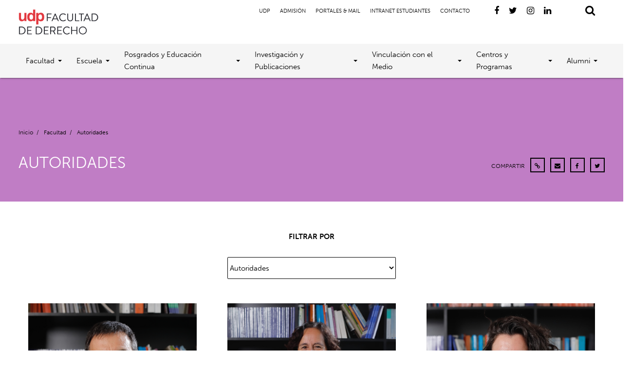

--- FILE ---
content_type: text/html; charset=UTF-8
request_url: https://derecho.udp.cl/escuela/autoridades/
body_size: 12163
content:
<!doctype html>
<html lang="es-CL">
<head>
	<meta charset="UTF-8">
	<meta name="viewport" content="width=device-width, initial-scale=1">
	<link rel="profile" href="https://gmpg.org/xfn/11">
	<link rel="stylesheet" href="https://use.typekit.net/tut3nix.css">
		<title>Autoridades &#8211; Facultad de Derecho UDP</title>
<meta name='robots' content='max-image-preview:large' />
	<style>img:is([sizes="auto" i], [sizes^="auto," i]) { contain-intrinsic-size: 3000px 1500px }</style>
	<link rel='dns-prefetch' href='//ajax.googleapis.com' />
<link rel="alternate" type="application/rss+xml" title="Facultad de Derecho UDP &raquo; Feed" href="https://derecho.udp.cl/feed/" />
<link rel="alternate" type="application/rss+xml" title="Facultad de Derecho UDP &raquo; Feed de comentarios" href="https://derecho.udp.cl/comments/feed/" />
<script type="text/javascript">
/* <![CDATA[ */
window._wpemojiSettings = {"baseUrl":"https:\/\/s.w.org\/images\/core\/emoji\/16.0.1\/72x72\/","ext":".png","svgUrl":"https:\/\/s.w.org\/images\/core\/emoji\/16.0.1\/svg\/","svgExt":".svg","source":{"concatemoji":"https:\/\/derecho.udp.cl\/cms\/wp-includes\/js\/wp-emoji-release.min.js?ver=6.8.3"}};
/*! This file is auto-generated */
!function(s,n){var o,i,e;function c(e){try{var t={supportTests:e,timestamp:(new Date).valueOf()};sessionStorage.setItem(o,JSON.stringify(t))}catch(e){}}function p(e,t,n){e.clearRect(0,0,e.canvas.width,e.canvas.height),e.fillText(t,0,0);var t=new Uint32Array(e.getImageData(0,0,e.canvas.width,e.canvas.height).data),a=(e.clearRect(0,0,e.canvas.width,e.canvas.height),e.fillText(n,0,0),new Uint32Array(e.getImageData(0,0,e.canvas.width,e.canvas.height).data));return t.every(function(e,t){return e===a[t]})}function u(e,t){e.clearRect(0,0,e.canvas.width,e.canvas.height),e.fillText(t,0,0);for(var n=e.getImageData(16,16,1,1),a=0;a<n.data.length;a++)if(0!==n.data[a])return!1;return!0}function f(e,t,n,a){switch(t){case"flag":return n(e,"\ud83c\udff3\ufe0f\u200d\u26a7\ufe0f","\ud83c\udff3\ufe0f\u200b\u26a7\ufe0f")?!1:!n(e,"\ud83c\udde8\ud83c\uddf6","\ud83c\udde8\u200b\ud83c\uddf6")&&!n(e,"\ud83c\udff4\udb40\udc67\udb40\udc62\udb40\udc65\udb40\udc6e\udb40\udc67\udb40\udc7f","\ud83c\udff4\u200b\udb40\udc67\u200b\udb40\udc62\u200b\udb40\udc65\u200b\udb40\udc6e\u200b\udb40\udc67\u200b\udb40\udc7f");case"emoji":return!a(e,"\ud83e\udedf")}return!1}function g(e,t,n,a){var r="undefined"!=typeof WorkerGlobalScope&&self instanceof WorkerGlobalScope?new OffscreenCanvas(300,150):s.createElement("canvas"),o=r.getContext("2d",{willReadFrequently:!0}),i=(o.textBaseline="top",o.font="600 32px Arial",{});return e.forEach(function(e){i[e]=t(o,e,n,a)}),i}function t(e){var t=s.createElement("script");t.src=e,t.defer=!0,s.head.appendChild(t)}"undefined"!=typeof Promise&&(o="wpEmojiSettingsSupports",i=["flag","emoji"],n.supports={everything:!0,everythingExceptFlag:!0},e=new Promise(function(e){s.addEventListener("DOMContentLoaded",e,{once:!0})}),new Promise(function(t){var n=function(){try{var e=JSON.parse(sessionStorage.getItem(o));if("object"==typeof e&&"number"==typeof e.timestamp&&(new Date).valueOf()<e.timestamp+604800&&"object"==typeof e.supportTests)return e.supportTests}catch(e){}return null}();if(!n){if("undefined"!=typeof Worker&&"undefined"!=typeof OffscreenCanvas&&"undefined"!=typeof URL&&URL.createObjectURL&&"undefined"!=typeof Blob)try{var e="postMessage("+g.toString()+"("+[JSON.stringify(i),f.toString(),p.toString(),u.toString()].join(",")+"));",a=new Blob([e],{type:"text/javascript"}),r=new Worker(URL.createObjectURL(a),{name:"wpTestEmojiSupports"});return void(r.onmessage=function(e){c(n=e.data),r.terminate(),t(n)})}catch(e){}c(n=g(i,f,p,u))}t(n)}).then(function(e){for(var t in e)n.supports[t]=e[t],n.supports.everything=n.supports.everything&&n.supports[t],"flag"!==t&&(n.supports.everythingExceptFlag=n.supports.everythingExceptFlag&&n.supports[t]);n.supports.everythingExceptFlag=n.supports.everythingExceptFlag&&!n.supports.flag,n.DOMReady=!1,n.readyCallback=function(){n.DOMReady=!0}}).then(function(){return e}).then(function(){var e;n.supports.everything||(n.readyCallback(),(e=n.source||{}).concatemoji?t(e.concatemoji):e.wpemoji&&e.twemoji&&(t(e.twemoji),t(e.wpemoji)))}))}((window,document),window._wpemojiSettings);
/* ]]> */
</script>
<link rel='stylesheet' id='sbi_styles-css' href='https://derecho.udp.cl/cms/wp-content/plugins/instagram-feed-pro/css/sbi-styles.min.css?ver=6.5.1' type='text/css' media='all' />
<style id='wp-emoji-styles-inline-css' type='text/css'>

	img.wp-smiley, img.emoji {
		display: inline !important;
		border: none !important;
		box-shadow: none !important;
		height: 1em !important;
		width: 1em !important;
		margin: 0 0.07em !important;
		vertical-align: -0.1em !important;
		background: none !important;
		padding: 0 !important;
	}
</style>
<link rel='stylesheet' id='wp-block-library-css' href='https://derecho.udp.cl/cms/wp-includes/css/dist/block-library/style.min.css?ver=6.8.3' type='text/css' media='all' />
<style id='classic-theme-styles-inline-css' type='text/css'>
/*! This file is auto-generated */
.wp-block-button__link{color:#fff;background-color:#32373c;border-radius:9999px;box-shadow:none;text-decoration:none;padding:calc(.667em + 2px) calc(1.333em + 2px);font-size:1.125em}.wp-block-file__button{background:#32373c;color:#fff;text-decoration:none}
</style>
<style id='global-styles-inline-css' type='text/css'>
:root{--wp--preset--aspect-ratio--square: 1;--wp--preset--aspect-ratio--4-3: 4/3;--wp--preset--aspect-ratio--3-4: 3/4;--wp--preset--aspect-ratio--3-2: 3/2;--wp--preset--aspect-ratio--2-3: 2/3;--wp--preset--aspect-ratio--16-9: 16/9;--wp--preset--aspect-ratio--9-16: 9/16;--wp--preset--color--black: #000000;--wp--preset--color--cyan-bluish-gray: #abb8c3;--wp--preset--color--white: #ffffff;--wp--preset--color--pale-pink: #f78da7;--wp--preset--color--vivid-red: #cf2e2e;--wp--preset--color--luminous-vivid-orange: #ff6900;--wp--preset--color--luminous-vivid-amber: #fcb900;--wp--preset--color--light-green-cyan: #7bdcb5;--wp--preset--color--vivid-green-cyan: #00d084;--wp--preset--color--pale-cyan-blue: #8ed1fc;--wp--preset--color--vivid-cyan-blue: #0693e3;--wp--preset--color--vivid-purple: #9b51e0;--wp--preset--gradient--vivid-cyan-blue-to-vivid-purple: linear-gradient(135deg,rgba(6,147,227,1) 0%,rgb(155,81,224) 100%);--wp--preset--gradient--light-green-cyan-to-vivid-green-cyan: linear-gradient(135deg,rgb(122,220,180) 0%,rgb(0,208,130) 100%);--wp--preset--gradient--luminous-vivid-amber-to-luminous-vivid-orange: linear-gradient(135deg,rgba(252,185,0,1) 0%,rgba(255,105,0,1) 100%);--wp--preset--gradient--luminous-vivid-orange-to-vivid-red: linear-gradient(135deg,rgba(255,105,0,1) 0%,rgb(207,46,46) 100%);--wp--preset--gradient--very-light-gray-to-cyan-bluish-gray: linear-gradient(135deg,rgb(238,238,238) 0%,rgb(169,184,195) 100%);--wp--preset--gradient--cool-to-warm-spectrum: linear-gradient(135deg,rgb(74,234,220) 0%,rgb(151,120,209) 20%,rgb(207,42,186) 40%,rgb(238,44,130) 60%,rgb(251,105,98) 80%,rgb(254,248,76) 100%);--wp--preset--gradient--blush-light-purple: linear-gradient(135deg,rgb(255,206,236) 0%,rgb(152,150,240) 100%);--wp--preset--gradient--blush-bordeaux: linear-gradient(135deg,rgb(254,205,165) 0%,rgb(254,45,45) 50%,rgb(107,0,62) 100%);--wp--preset--gradient--luminous-dusk: linear-gradient(135deg,rgb(255,203,112) 0%,rgb(199,81,192) 50%,rgb(65,88,208) 100%);--wp--preset--gradient--pale-ocean: linear-gradient(135deg,rgb(255,245,203) 0%,rgb(182,227,212) 50%,rgb(51,167,181) 100%);--wp--preset--gradient--electric-grass: linear-gradient(135deg,rgb(202,248,128) 0%,rgb(113,206,126) 100%);--wp--preset--gradient--midnight: linear-gradient(135deg,rgb(2,3,129) 0%,rgb(40,116,252) 100%);--wp--preset--font-size--small: 13px;--wp--preset--font-size--medium: 20px;--wp--preset--font-size--large: 36px;--wp--preset--font-size--x-large: 42px;--wp--preset--spacing--20: 0.44rem;--wp--preset--spacing--30: 0.67rem;--wp--preset--spacing--40: 1rem;--wp--preset--spacing--50: 1.5rem;--wp--preset--spacing--60: 2.25rem;--wp--preset--spacing--70: 3.38rem;--wp--preset--spacing--80: 5.06rem;--wp--preset--shadow--natural: 6px 6px 9px rgba(0, 0, 0, 0.2);--wp--preset--shadow--deep: 12px 12px 50px rgba(0, 0, 0, 0.4);--wp--preset--shadow--sharp: 6px 6px 0px rgba(0, 0, 0, 0.2);--wp--preset--shadow--outlined: 6px 6px 0px -3px rgba(255, 255, 255, 1), 6px 6px rgba(0, 0, 0, 1);--wp--preset--shadow--crisp: 6px 6px 0px rgba(0, 0, 0, 1);}:where(.is-layout-flex){gap: 0.5em;}:where(.is-layout-grid){gap: 0.5em;}body .is-layout-flex{display: flex;}.is-layout-flex{flex-wrap: wrap;align-items: center;}.is-layout-flex > :is(*, div){margin: 0;}body .is-layout-grid{display: grid;}.is-layout-grid > :is(*, div){margin: 0;}:where(.wp-block-columns.is-layout-flex){gap: 2em;}:where(.wp-block-columns.is-layout-grid){gap: 2em;}:where(.wp-block-post-template.is-layout-flex){gap: 1.25em;}:where(.wp-block-post-template.is-layout-grid){gap: 1.25em;}.has-black-color{color: var(--wp--preset--color--black) !important;}.has-cyan-bluish-gray-color{color: var(--wp--preset--color--cyan-bluish-gray) !important;}.has-white-color{color: var(--wp--preset--color--white) !important;}.has-pale-pink-color{color: var(--wp--preset--color--pale-pink) !important;}.has-vivid-red-color{color: var(--wp--preset--color--vivid-red) !important;}.has-luminous-vivid-orange-color{color: var(--wp--preset--color--luminous-vivid-orange) !important;}.has-luminous-vivid-amber-color{color: var(--wp--preset--color--luminous-vivid-amber) !important;}.has-light-green-cyan-color{color: var(--wp--preset--color--light-green-cyan) !important;}.has-vivid-green-cyan-color{color: var(--wp--preset--color--vivid-green-cyan) !important;}.has-pale-cyan-blue-color{color: var(--wp--preset--color--pale-cyan-blue) !important;}.has-vivid-cyan-blue-color{color: var(--wp--preset--color--vivid-cyan-blue) !important;}.has-vivid-purple-color{color: var(--wp--preset--color--vivid-purple) !important;}.has-black-background-color{background-color: var(--wp--preset--color--black) !important;}.has-cyan-bluish-gray-background-color{background-color: var(--wp--preset--color--cyan-bluish-gray) !important;}.has-white-background-color{background-color: var(--wp--preset--color--white) !important;}.has-pale-pink-background-color{background-color: var(--wp--preset--color--pale-pink) !important;}.has-vivid-red-background-color{background-color: var(--wp--preset--color--vivid-red) !important;}.has-luminous-vivid-orange-background-color{background-color: var(--wp--preset--color--luminous-vivid-orange) !important;}.has-luminous-vivid-amber-background-color{background-color: var(--wp--preset--color--luminous-vivid-amber) !important;}.has-light-green-cyan-background-color{background-color: var(--wp--preset--color--light-green-cyan) !important;}.has-vivid-green-cyan-background-color{background-color: var(--wp--preset--color--vivid-green-cyan) !important;}.has-pale-cyan-blue-background-color{background-color: var(--wp--preset--color--pale-cyan-blue) !important;}.has-vivid-cyan-blue-background-color{background-color: var(--wp--preset--color--vivid-cyan-blue) !important;}.has-vivid-purple-background-color{background-color: var(--wp--preset--color--vivid-purple) !important;}.has-black-border-color{border-color: var(--wp--preset--color--black) !important;}.has-cyan-bluish-gray-border-color{border-color: var(--wp--preset--color--cyan-bluish-gray) !important;}.has-white-border-color{border-color: var(--wp--preset--color--white) !important;}.has-pale-pink-border-color{border-color: var(--wp--preset--color--pale-pink) !important;}.has-vivid-red-border-color{border-color: var(--wp--preset--color--vivid-red) !important;}.has-luminous-vivid-orange-border-color{border-color: var(--wp--preset--color--luminous-vivid-orange) !important;}.has-luminous-vivid-amber-border-color{border-color: var(--wp--preset--color--luminous-vivid-amber) !important;}.has-light-green-cyan-border-color{border-color: var(--wp--preset--color--light-green-cyan) !important;}.has-vivid-green-cyan-border-color{border-color: var(--wp--preset--color--vivid-green-cyan) !important;}.has-pale-cyan-blue-border-color{border-color: var(--wp--preset--color--pale-cyan-blue) !important;}.has-vivid-cyan-blue-border-color{border-color: var(--wp--preset--color--vivid-cyan-blue) !important;}.has-vivid-purple-border-color{border-color: var(--wp--preset--color--vivid-purple) !important;}.has-vivid-cyan-blue-to-vivid-purple-gradient-background{background: var(--wp--preset--gradient--vivid-cyan-blue-to-vivid-purple) !important;}.has-light-green-cyan-to-vivid-green-cyan-gradient-background{background: var(--wp--preset--gradient--light-green-cyan-to-vivid-green-cyan) !important;}.has-luminous-vivid-amber-to-luminous-vivid-orange-gradient-background{background: var(--wp--preset--gradient--luminous-vivid-amber-to-luminous-vivid-orange) !important;}.has-luminous-vivid-orange-to-vivid-red-gradient-background{background: var(--wp--preset--gradient--luminous-vivid-orange-to-vivid-red) !important;}.has-very-light-gray-to-cyan-bluish-gray-gradient-background{background: var(--wp--preset--gradient--very-light-gray-to-cyan-bluish-gray) !important;}.has-cool-to-warm-spectrum-gradient-background{background: var(--wp--preset--gradient--cool-to-warm-spectrum) !important;}.has-blush-light-purple-gradient-background{background: var(--wp--preset--gradient--blush-light-purple) !important;}.has-blush-bordeaux-gradient-background{background: var(--wp--preset--gradient--blush-bordeaux) !important;}.has-luminous-dusk-gradient-background{background: var(--wp--preset--gradient--luminous-dusk) !important;}.has-pale-ocean-gradient-background{background: var(--wp--preset--gradient--pale-ocean) !important;}.has-electric-grass-gradient-background{background: var(--wp--preset--gradient--electric-grass) !important;}.has-midnight-gradient-background{background: var(--wp--preset--gradient--midnight) !important;}.has-small-font-size{font-size: var(--wp--preset--font-size--small) !important;}.has-medium-font-size{font-size: var(--wp--preset--font-size--medium) !important;}.has-large-font-size{font-size: var(--wp--preset--font-size--large) !important;}.has-x-large-font-size{font-size: var(--wp--preset--font-size--x-large) !important;}
:where(.wp-block-post-template.is-layout-flex){gap: 1.25em;}:where(.wp-block-post-template.is-layout-grid){gap: 1.25em;}
:where(.wp-block-columns.is-layout-flex){gap: 2em;}:where(.wp-block-columns.is-layout-grid){gap: 2em;}
:root :where(.wp-block-pullquote){font-size: 1.5em;line-height: 1.6;}
</style>
<link rel='stylesheet' id='contact-form-7-css' href='https://derecho.udp.cl/cms/wp-content/plugins/contact-form-7/includes/css/styles.css?ver=6.0.6' type='text/css' media='all' />
<link rel='stylesheet' id='materializecss-css' href='https://derecho.udp.cl/cms/wp-content/themes/udp_portable/css/materialize.min.css?ver=6.8.3' type='text/css' media='all' />
<link rel='stylesheet' id='fa-css' href='https://derecho.udp.cl/cms/wp-content/themes/udp_portable/css/font-awesome.min.css?ver=6.8.3' type='text/css' media='all' />
<link rel='stylesheet' id='slicksheet-css' href='https://derecho.udp.cl/cms/wp-content/themes/udp_portable/slick/slick.css?ver=6.8.3' type='text/css' media='all' />
<link rel='stylesheet' id='slicksheetdefault-css' href='https://derecho.udp.cl/cms/wp-content/themes/udp_portable/slick/slick-theme.css?ver=6.8.3' type='text/css' media='all' />
<link rel='stylesheet' id='perma-css' href='https://derecho.udp.cl/cms/wp-content/themes/udp_portable/css/permanent.css?ver=6.8.3' type='text/css' media='all' />
<link rel='stylesheet' id='udp_portable-style-css' href='https://derecho.udp.cl/cms/wp-content/themes/udp_portable/style.css?ver=6.8.3' type='text/css' media='all' />
<script type="text/javascript" src="https://ajax.googleapis.com/ajax/libs/jquery/1.12.4/jquery.min.js?ver=6.8.3" id="theme-jq-js"></script>
<link rel="https://api.w.org/" href="https://derecho.udp.cl/wp-json/" /><link rel="alternate" title="JSON" type="application/json" href="https://derecho.udp.cl/wp-json/wp/v2/pages/2129" /><link rel="EditURI" type="application/rsd+xml" title="RSD" href="https://derecho.udp.cl/cms/xmlrpc.php?rsd" />
<meta name="generator" content="WordPress 6.8.3" />
<link rel="canonical" href="https://derecho.udp.cl/escuela/autoridades/" />
<link rel='shortlink' href='https://derecho.udp.cl/?p=2129' />
<link rel="alternate" title="oEmbed (JSON)" type="application/json+oembed" href="https://derecho.udp.cl/wp-json/oembed/1.0/embed?url=https%3A%2F%2Fderecho.udp.cl%2Fescuela%2Fautoridades%2F" />
<link rel="alternate" title="oEmbed (XML)" type="text/xml+oembed" href="https://derecho.udp.cl/wp-json/oembed/1.0/embed?url=https%3A%2F%2Fderecho.udp.cl%2Fescuela%2Fautoridades%2F&#038;format=xml" />
<style type="text/css">.recentcomments a{display:inline !important;padding:0 !important;margin:0 !important;}</style>		<style type="text/css" id="wp-custom-css">
			#pojo-a11y-toolbar.pojo-a11y-toolbar-left {width: 64px; height: 64px;}
#pojo-a11y-toolbar .pojo-a11y-toolbar-overlay, #pojo-a11y-toolbar .pojo-a11y-toolbar-overlay ul.pojo-a11y-toolbar-items.pojo-a11y-links {border:none;}
.pojo-a11y-toolbar-inner {height: 100vh;}
#pojo-a11y-toolbar .pojo-a11y-toolbar-toggle a {padding: 9px;}		</style>
			
	
	<!-- Global site tag (gtag.js) - Google Analytics -->
<script async src="https://www.googletagmanager.com/gtag/js?id=UA-157159555-22"></script>
<script>
  window.dataLayer = window.dataLayer || [];
  function gtag(){dataLayer.push(arguments);}
  gtag('js', new Date());

  gtag('config', 'UA-157159555-22');
</script>


	
	
</head>

<body class="wp-singular page-template-default page page-id-2129 page-child parent-pageid-2125 wp-theme-udp_portable">
<header class="site-header  z-depth-1 release_effect">
	<div class="top_part  container_fluid">
				<a href="https://derecho.udp.cl" class="branding opacity_in"><img class="logo" src="https://derecho.udp.cl/cms/wp-content/uploads/2023/04/derecho.png"></a>
		<div class="right-side">
			<div class="menu-menu-links-container"><ul id="menu-menu-links" class="menu"><li id="menu-item-2867" class="menu-item menu-item-type-custom menu-item-object-custom menu-item-2867"><a target="_blank" href="https://www.udp.cl/">UDP</a></li>
<li id="menu-item-2868" class="menu-item menu-item-type-custom menu-item-object-custom menu-item-2868"><a target="_blank" href="https://admision.udp.cl/carrera/derecho/">ADMISIÓN</a></li>
<li id="menu-item-2870" class="menu-item menu-item-type-custom menu-item-object-custom menu-item-2870"><a href="https://www.udp.cl/universidad/accesos-internos/">PORTALES &#038; MAIL</a></li>
<li id="menu-item-2884" class="menu-item menu-item-type-custom menu-item-object-custom menu-item-2884"><a href="http://intranetderecho.udp.cl/">INTRANET ESTUDIANTES</a></li>
<li id="menu-item-2139" class="menu-item menu-item-type-post_type menu-item-object-page menu-item-2139"><a href="https://derecho.udp.cl/contacto/">Contacto</a></li>
</ul></div>			<a href="https://www.facebook.com/DerechoUDP" target="blank"><i class="fa fa-facebook"></i></a><a href="https://twitter.com/UDPDerecho" target="blank"><i class="fa fa-twitter"></i></a><a href="https://www.instagram.com/udpderecho/" target="blank"><i class="fa fa-instagram"></i></a><a href="https://www.linkedin.com/company/derechoudp/" target="blank"><i class="fa fa-linkedin"></i></a>			<div class="search-start opacity_in">
  <i class="fa fa-search"></i>
  <i class="fa fa-times red-text"></i>
</div>
<div class="search_content">
  <div class="underlay "></div>
  <div class="search_form  container_div with_space">
      <input type="text" name="search_value" class="js-search-input" placeholder="Buscar...">
      <i class=" red-text cancel-search fa fa-times"></i>
  </div>
  <div class="search_results  container_div ">
    <div class="spinner_wrap">
      <i class="fa fa-spinner fa-spin"></i>
    </div>
    <div class="result-container-per-post-type with_space" data-post-type="posts">
      <h3>Encontrado en Noticias</h3>
      <div class="row">

      </div>
    </div>
    <div class="result-container-per-post-type with_space" data-post-type="pages">
      <h3>Encontrado en Páginas</h3>
      <div class="row">

      </div>
    </div>
    <div class="result-container-per-post-type with_space" data-post-type="publicacion">
      <h3>Encontrado en Publicaciones</h3>
      <div class="row">

      </div>
    </div>
    <div class="result-container-per-post-type with_space" data-post-type="proyecto">
      <h3>Encontrado en Proyectos</h3>
      <div class="row">

      </div>
    </div>
	   <div class="result-container-per-post-type with_space" data-post-type="persona">
      <h3>Encontrado en Académicos</h3>
      <div class="row">

      </div>
    </div>
    <div class="no-results with_space">
        <h3>Nada ha sido encontrado</h3>
    </div>
  </div>
</div>
<script>
window.$nanotek = {};
$nanotek.ready = function(fn) {
  if (document.readyState == "complete")
      return fn();
  if (window.addEventListener)
      window.addEventListener("load", fn, false);
  else if (window.attachEvent)
      window.attachEvent("onload", fn);
  else
      window.onload = fn;
}
$nanotek.ready(function() {
$('.search_content .underlay, .cancel-search').click(function(){
  $('.search-start').removeClass('open');
  $('body').removeClass('noscroll');
  $('.search_content').removeClass('active');
  $('header').removeClass('slide-up');
  $('.search_results').removeClass('active');
});
$('.search-start').click(function(){
  if($(this).hasClass('open')){
    $(this).removeClass('open');
    $('body').removeClass('noscroll');
    $('.search_content').removeClass('active');
    $('header').removeClass('slide-up');
    $('.search_results').removeClass('active');
  }else{
    $('input[name="search_value"]').focus();
    $(this).addClass('open');
    $('body').addClass('noscroll');
    $('.search_content').addClass('active');
    $('header').addClass('slide-up');
    $('#nav-icon').removeClass('open');
    $('body').removeClass('noscroll');
    $('#site_navigation').removeClass('active');
  }
});
var searchTerm = '';
var typingTimer;
$('.js-search-input').on('input', function() {

      var currentTerm=$(this).val();
      if (currentTerm != searchTerm){
        clearTimeout(typingTimer);
        typingTimer = setTimeout(function() {
      searchTerm=currentTerm;
      get_results(searchTerm);
      $('.search_results').addClass('active');
    }, 1000);
      }
    });

function get_results(term){
  $('.search_content').addClass('zero_results');
  var spinner=  $('.spinner_wrap');
  spinner.addClass('active');
  $('.result-container-per-post-type').each(function(){
    var current_post_type_container = $(this);
    current_post_type_container.find('.row').html('');
    var post_type = $(this).attr('data-post-type');
    $.getJSON('https://derecho.udp.cl/wp-json/wp/v2/'+post_type+'?search=' + term, function(json) {
      var count = Object.keys(json).length;
        if(count > 0){
          current_post_type_container.removeClass('hidden');
          $.each(json, function(key,item) {
            var template = `
            <div class="col s12 m4">
              <div class="child">
                <h5>${item.title.rendered}</h5>
                <a class="link-with-arrow" href="${item.link}"><i class="fa fa-long-arrow-right"></i> VER MÁS</a>
              </div>
            </div>`;
          current_post_type_container.find('.row').append(template);
          });
            $('.search_content').removeClass('zero_results');
      }else{
          current_post_type_container.addClass('hidden');
      }
      });
  });
}
});
</script>
<style>
.cancel-search{
  cursor:pointer;
  margin-left:30px;
}
.js-search-input{
  font-size: 25px!important;
padding-left: 15px!important;
}
.search_results{
  height: 0;
  overflow:hidden;
  position: relative;
  opacity:0;
  background: white;
  transition: opacity 0.66s ease;
}
.search_results.active{
  height:auto;
  max-height: calc(100vh - 107px);
  opacity:1;
  overflow-y:scroll;
}
.search_content .underlay{
  height:0;
  top: 100%;
  opacity:0;
  background-color:rgba(0,0,0,0.6);
  transition:opacity 0.66s ease;
}
.search_content.active .underlay{
  position: fixed;
  top: 100%;
  left:0;
  width:100vw;
  height:100vh;
  cursor:pointer;
  opacity:1;
  z-index:-1;
}
.search_results.active{
  display:block;
}
.search_results .spinner_wrap{
  position: absolute;
  top:0;
  left:0;
  width:100%;
  height:100%;
  display: flex;
  justify-content: center;
  align-items: center;
  display:none;
}
.search_result .spinner_wrap.active{
  display:block;
}
  .search-start{
    cursor: pointer;
  }
  .search-start .fa-times{
    display: none;
  }
  .search-start.open .fa-timnes{
    display: inline-block;
  }
  .search-start.open .fa-search{
    display: none;
  }
  .search_content{
    position: fixed;
    z-index: -1;
    left:0;
    top:0;
    width:100vw;
    height:0;
    overflow-y:scroll;
    opacity:0;
    z-index:101;
    transform:translateY(-100%);
    transition:opacity 0.66s ease;
  }
  .search_content.active{
    opacity:1;
    transform:none;
    top:100%;
    height:100vh;
  }
  .search_form{
    display:flex;
    align-items: center;
    transform:translateY(-100%);
    background: white;
    transition:transform 0.66s ease;
  }
  .search_content.active .search_form{
    transform:none;
  }
  .no-results{
    display:none;
  }
  .zero_results .no-results{
    display:block;
  }
  .zero_results .result-container-per-post-type{
    display: none;
  }
</style>
		</div>
		<div id="nav-icon" class="mobile opacity_in">
			<span></span>
			<span></span>
			<span></span>
		</div>
	</div>
	<div class="bottom_part whitesmoke container_fluid">
		<div class="menu-header-menu-container"><ul id="menu-header-menu" class="menu"><li id="menu-item-3013" class="menu-item menu-item-type-custom menu-item-object-custom current-menu-ancestor current-menu-parent menu-item-has-children menu-item-3013"><a href="#">Facultad</a>
<ul class="sub-menu">
	<li id="menu-item-2135" class="menu-item menu-item-type-post_type menu-item-object-page menu-item-2135"><a href="https://derecho.udp.cl/escuela/historia/">Historia de la Facultad</a></li>
	<li id="menu-item-2134" class="menu-item menu-item-type-post_type menu-item-object-page current-menu-item page_item page-item-2129 current_page_item menu-item-2134"><a href="https://derecho.udp.cl/escuela/autoridades/" aria-current="page">Autoridades</a></li>
	<li id="menu-item-17323" class="menu-item menu-item-type-custom menu-item-object-custom menu-item-17323"><a href="https://derecho.udp.cl/escuela/consejo-de-facultad/">Consejo de Facultad</a></li>
	<li id="menu-item-16168" class="menu-item menu-item-type-post_type menu-item-object-page menu-item-16168"><a href="https://derecho.udp.cl/escuela/consejo-asesor-externo/">Consejo Asesor Externo</a></li>
	<li id="menu-item-17326" class="menu-item menu-item-type-custom menu-item-object-custom menu-item-17326"><a href="https://derecho.udp.cl/escuela/equipo-facultad/">Equipo Facultad</a></li>
	<li id="menu-item-2623" class="menu-item menu-item-type-post_type menu-item-object-page menu-item-2623"><a href="https://derecho.udp.cl/escuela/cuerpo-academico/">Cuerpo Académico</a></li>
	<li id="menu-item-2624" class="menu-item menu-item-type-post_type menu-item-object-page menu-item-2624"><a href="https://derecho.udp.cl/escuela/nuestro-campus/">Nuestro Campus</a></li>
	<li id="menu-item-2625" class="menu-item menu-item-type-post_type menu-item-object-page menu-item-2625"><a href="https://derecho.udp.cl/escuela/reglamentos-y-normativas/">Reglamentos y Normativas</a></li>
	<li id="menu-item-10769" class="menu-item menu-item-type-post_type menu-item-object-page menu-item-10769"><a href="https://derecho.udp.cl/escuela/plan-estrategico/">Planificación Estratégica 2022 – 2026</a></li>
	<li id="menu-item-2626" class="menu-item menu-item-type-post_type menu-item-object-page menu-item-2626"><a href="https://derecho.udp.cl/escuela/cuenta-anual/">Cuenta Anual</a></li>
</ul>
</li>
<li id="menu-item-3014" class="menu-item menu-item-type-custom menu-item-object-custom menu-item-has-children menu-item-3014"><a href="#">Escuela</a>
<ul class="sub-menu">
	<li id="menu-item-2858" class="menu-item menu-item-type-post_type menu-item-object-page menu-item-2858"><a href="https://derecho.udp.cl/facultad/sobre-la-carrera/">Sobre la carrera</a></li>
	<li id="menu-item-2838" class="menu-item menu-item-type-custom menu-item-object-custom menu-item-2838"><a target="_blank" href="https://admision.udp.cl/carrera/derecho/">Admisión</a></li>
	<li id="menu-item-18710" class="menu-item menu-item-type-post_type menu-item-object-page menu-item-18710"><a href="https://derecho.udp.cl/facultad/secretaria-de-estudios/">Secretaría de Estudios</a></li>
	<li id="menu-item-2632" class="menu-item menu-item-type-post_type menu-item-object-page menu-item-2632"><a href="https://derecho.udp.cl/facultad/perfil-de-egreso/">Perfil de Egreso</a></li>
	<li id="menu-item-2633" class="menu-item menu-item-type-post_type menu-item-object-page menu-item-2633"><a href="https://derecho.udp.cl/facultad/campo-laboral/">Campo Laboral</a></li>
	<li id="menu-item-2634" class="menu-item menu-item-type-post_type menu-item-object-page menu-item-2634"><a href="https://derecho.udp.cl/facultad/acreditacion/">Acreditación</a></li>
	<li id="menu-item-5672" class="menu-item menu-item-type-post_type menu-item-object-page menu-item-5672"><a href="https://derecho.udp.cl/facultad/examen-de-grado/">Examen de Grado</a></li>
	<li id="menu-item-15020" class="menu-item menu-item-type-taxonomy menu-item-object-category menu-item-15020"><a href="https://derecho.udp.cl/category/convocatorias/">Convocatorias</a></li>
</ul>
</li>
<li id="menu-item-11263" class="menu-item menu-item-type-custom menu-item-object-custom menu-item-has-children menu-item-11263"><a href="#">Posgrados y Educación Continua</a>
<ul class="sub-menu">
	<li id="menu-item-8807" class="menu-item menu-item-type-custom menu-item-object-custom menu-item-8807"><a href="https://derecho.udp.cl/doctorado-en-derecho/">Doctorado en Derecho</a></li>
	<li id="menu-item-12049" class="menu-item menu-item-type-custom menu-item-object-custom menu-item-12049"><a target="_blank" href="https://posgrados.udp.cl/facultad/derecho/?tipo_de_programa=magister">Magíster</a></li>
	<li id="menu-item-12050" class="menu-item menu-item-type-custom menu-item-object-custom menu-item-12050"><a target="_blank" href="https://posgrados.udp.cl/facultad/derecho/?tipo_de_programa=postitulos">Postítulo</a></li>
	<li id="menu-item-12051" class="menu-item menu-item-type-custom menu-item-object-custom menu-item-12051"><a target="_blank" href="https://posgrados.udp.cl/facultad/derecho/?tipo_de_programa=diplomados">Diplomados</a></li>
	<li id="menu-item-12052" class="menu-item menu-item-type-custom menu-item-object-custom menu-item-12052"><a target="_blank" href="https://posgrados.udp.cl/facultad/derecho/?tipo_de_programa=cursos">Cursos</a></li>
</ul>
</li>
<li id="menu-item-2138" class="menu-item menu-item-type-custom menu-item-object-custom menu-item-has-children menu-item-2138"><a href="#">Investigación y Publicaciones</a>
<ul class="sub-menu">
	<li id="menu-item-2892" class="menu-item menu-item-type-post_type menu-item-object-page menu-item-2892"><a href="https://derecho.udp.cl/investigacion/informes-y-anuarios/">Informes y Anuarios</a></li>
	<li id="menu-item-2136" class="menu-item menu-item-type-post_type_archive menu-item-object-publicacion menu-item-2136"><a href="https://derecho.udp.cl/publicacion/">Publicaciones</a></li>
	<li id="menu-item-2137" class="menu-item menu-item-type-post_type_archive menu-item-object-proyecto menu-item-2137"><a href="https://derecho.udp.cl/proyecto/">Proyectos</a></li>
	<li id="menu-item-8733" class="menu-item menu-item-type-post_type menu-item-object-page menu-item-8733"><a href="https://derecho.udp.cl/investigacion/publicaciones/boletin-de-jurisprudencia-y-derecho-migratorio/">Boletín de Jurisprudencia y Derecho Migratorio</a></li>
	<li id="menu-item-10540" class="menu-item menu-item-type-post_type menu-item-object-page menu-item-10540"><a target="_blank" href="https://derecho.udp.cl/academiaderechocivil/">Academia de Derecho Civil</a></li>
</ul>
</li>
<li id="menu-item-2837" class="menu-item menu-item-type-custom menu-item-object-custom menu-item-has-children menu-item-2837"><a href="#">Vinculación con el Medio</a>
<ul class="sub-menu">
	<li id="menu-item-2644" class="menu-item menu-item-type-post_type menu-item-object-page menu-item-2644"><a href="https://derecho.udp.cl/internacionalizacion/programas-de-pasantias/">Programas de Pasantías</a></li>
	<li id="menu-item-2645" class="menu-item menu-item-type-post_type menu-item-object-page menu-item-2645"><a href="https://derecho.udp.cl/internacionalizacion/programas-de-temporada/">Programas de Temporada</a></li>
	<li id="menu-item-2646" class="menu-item menu-item-type-post_type menu-item-object-page menu-item-2646"><a href="https://derecho.udp.cl/internacionalizacion/intercambios/">Intercambios</a></li>
	<li id="menu-item-2647" class="menu-item menu-item-type-post_type menu-item-object-page menu-item-2647"><a href="https://derecho.udp.cl/internacionalizacion/concursos-internacionales/">Concursos Internacionales</a></li>
	<li id="menu-item-2649" class="menu-item menu-item-type-post_type menu-item-object-page menu-item-2649"><a href="https://derecho.udp.cl/centros-y-programas/clinicas-juridicas/">Clínicas Jurídicas</a></li>
	<li id="menu-item-3973" class="menu-item menu-item-type-custom menu-item-object-custom menu-item-3973"><a href="https://semilleroderechoprocesal.udp.cl/">Semillero Derecho Procesal</a></li>
	<li id="menu-item-12416" class="menu-item menu-item-type-post_type menu-item-object-post menu-item-12416"><a href="https://derecho.udp.cl/taller-de-habilidades-para-el-mundo-legal/">Jornadas de aproximación al mundo legal</a></li>
	<li id="menu-item-15455" class="menu-item menu-item-type-post_type menu-item-object-page menu-item-15455"><a href="https://derecho.udp.cl/feria-laboral/">Feria Laboral Derecho UDP</a></li>
</ul>
</li>
<li id="menu-item-2648" class="menu-item menu-item-type-post_type menu-item-object-page menu-item-has-children menu-item-2648"><a href="https://derecho.udp.cl/centros-y-programas/">Centros y Programas</a>
<ul class="sub-menu">
	<li id="menu-item-2650" class="menu-item menu-item-type-post_type menu-item-object-page menu-item-2650"><a href="https://derecho.udp.cl/centros-y-programas/centro-de-derechos-humanos/">Centro de Derechos Humanos</a></li>
	<li id="menu-item-4537" class="menu-item menu-item-type-post_type menu-item-object-page menu-item-4537"><a href="https://derecho.udp.cl/centros-y-programas/departamento-de-derecho-de-los-negocios/">Departamento de Derecho de los Negocios</a></li>
	<li id="menu-item-2655" class="menu-item menu-item-type-post_type menu-item-object-page menu-item-2655"><a href="https://derecho.udp.cl/centros-y-programas/fundacion-fernando-fueyo/">Fundación Fernando Fueyo</a></li>
	<li id="menu-item-2653" class="menu-item menu-item-type-post_type menu-item-object-page menu-item-2653"><a href="https://derecho.udp.cl/centros-y-programas/programa-de-derecho-penal/">Programa de Derecho Penal</a></li>
	<li id="menu-item-2652" class="menu-item menu-item-type-post_type menu-item-object-page menu-item-2652"><a href="https://derecho.udp.cl/centros-y-programas/programa-de-derecho-publico/">Programa de Derecho Público</a></li>
	<li id="menu-item-2654" class="menu-item menu-item-type-post_type menu-item-object-page menu-item-2654"><a href="https://derecho.udp.cl/centros-y-programas/programa-de-derecho-y-politica-ambiental/">Programa de Derecho y Política Ambiental</a></li>
	<li id="menu-item-2651" class="menu-item menu-item-type-post_type menu-item-object-page menu-item-2651"><a href="https://derecho.udp.cl/centros-y-programas/programa-reformas-procesales-y-litigacion/">Programa de Reformas Procesales y Litigación</a></li>
</ul>
</li>
<li id="menu-item-2898" class="menu-item menu-item-type-custom menu-item-object-custom menu-item-has-children menu-item-2898"><a href="#">Alumni</a>
<ul class="sub-menu">
	<li id="menu-item-2865" class="menu-item menu-item-type-post_type menu-item-object-page menu-item-2865"><a href="https://derecho.udp.cl/alumni/consejo-de-egresados/">Consejo de Egresadas y Egresados</a></li>
	<li id="menu-item-20254" class="menu-item menu-item-type-custom menu-item-object-custom menu-item-20254"><a href="https://alumniderecho.udp.cl/">Fundación Alumni Derecho UDP</a></li>
	<li id="menu-item-17270" class="menu-item menu-item-type-post_type menu-item-object-page menu-item-17270"><a href="https://derecho.udp.cl/alumni/newsletter-republica-105/">Newsletter República 105</a></li>
	<li id="menu-item-2871" class="menu-item menu-item-type-custom menu-item-object-custom menu-item-2871"><a target="_blank" href="https://redalumni.udp.cl/">Red Alumni UDP</a></li>
</ul>
</li>
</ul></div>	</div>
</header>

<div class="mobile-menu">
	<div class="menu-header-menu-container"><ul id="menu-header-menu-1" class="menu"><li class="menu-item menu-item-type-custom menu-item-object-custom current-menu-ancestor current-menu-parent menu-item-has-children menu-item-3013"><a href="#">Facultad</a>
<ul class="sub-menu">
	<li class="menu-item menu-item-type-post_type menu-item-object-page menu-item-2135"><a href="https://derecho.udp.cl/escuela/historia/">Historia de la Facultad</a></li>
	<li class="menu-item menu-item-type-post_type menu-item-object-page current-menu-item page_item page-item-2129 current_page_item menu-item-2134"><a href="https://derecho.udp.cl/escuela/autoridades/" aria-current="page">Autoridades</a></li>
	<li class="menu-item menu-item-type-custom menu-item-object-custom menu-item-17323"><a href="https://derecho.udp.cl/escuela/consejo-de-facultad/">Consejo de Facultad</a></li>
	<li class="menu-item menu-item-type-post_type menu-item-object-page menu-item-16168"><a href="https://derecho.udp.cl/escuela/consejo-asesor-externo/">Consejo Asesor Externo</a></li>
	<li class="menu-item menu-item-type-custom menu-item-object-custom menu-item-17326"><a href="https://derecho.udp.cl/escuela/equipo-facultad/">Equipo Facultad</a></li>
	<li class="menu-item menu-item-type-post_type menu-item-object-page menu-item-2623"><a href="https://derecho.udp.cl/escuela/cuerpo-academico/">Cuerpo Académico</a></li>
	<li class="menu-item menu-item-type-post_type menu-item-object-page menu-item-2624"><a href="https://derecho.udp.cl/escuela/nuestro-campus/">Nuestro Campus</a></li>
	<li class="menu-item menu-item-type-post_type menu-item-object-page menu-item-2625"><a href="https://derecho.udp.cl/escuela/reglamentos-y-normativas/">Reglamentos y Normativas</a></li>
	<li class="menu-item menu-item-type-post_type menu-item-object-page menu-item-10769"><a href="https://derecho.udp.cl/escuela/plan-estrategico/">Planificación Estratégica 2022 – 2026</a></li>
	<li class="menu-item menu-item-type-post_type menu-item-object-page menu-item-2626"><a href="https://derecho.udp.cl/escuela/cuenta-anual/">Cuenta Anual</a></li>
</ul>
</li>
<li class="menu-item menu-item-type-custom menu-item-object-custom menu-item-has-children menu-item-3014"><a href="#">Escuela</a>
<ul class="sub-menu">
	<li class="menu-item menu-item-type-post_type menu-item-object-page menu-item-2858"><a href="https://derecho.udp.cl/facultad/sobre-la-carrera/">Sobre la carrera</a></li>
	<li class="menu-item menu-item-type-custom menu-item-object-custom menu-item-2838"><a target="_blank" href="https://admision.udp.cl/carrera/derecho/">Admisión</a></li>
	<li class="menu-item menu-item-type-post_type menu-item-object-page menu-item-18710"><a href="https://derecho.udp.cl/facultad/secretaria-de-estudios/">Secretaría de Estudios</a></li>
	<li class="menu-item menu-item-type-post_type menu-item-object-page menu-item-2632"><a href="https://derecho.udp.cl/facultad/perfil-de-egreso/">Perfil de Egreso</a></li>
	<li class="menu-item menu-item-type-post_type menu-item-object-page menu-item-2633"><a href="https://derecho.udp.cl/facultad/campo-laboral/">Campo Laboral</a></li>
	<li class="menu-item menu-item-type-post_type menu-item-object-page menu-item-2634"><a href="https://derecho.udp.cl/facultad/acreditacion/">Acreditación</a></li>
	<li class="menu-item menu-item-type-post_type menu-item-object-page menu-item-5672"><a href="https://derecho.udp.cl/facultad/examen-de-grado/">Examen de Grado</a></li>
	<li class="menu-item menu-item-type-taxonomy menu-item-object-category menu-item-15020"><a href="https://derecho.udp.cl/category/convocatorias/">Convocatorias</a></li>
</ul>
</li>
<li class="menu-item menu-item-type-custom menu-item-object-custom menu-item-has-children menu-item-11263"><a href="#">Posgrados y Educación Continua</a>
<ul class="sub-menu">
	<li class="menu-item menu-item-type-custom menu-item-object-custom menu-item-8807"><a href="https://derecho.udp.cl/doctorado-en-derecho/">Doctorado en Derecho</a></li>
	<li class="menu-item menu-item-type-custom menu-item-object-custom menu-item-12049"><a target="_blank" href="https://posgrados.udp.cl/facultad/derecho/?tipo_de_programa=magister">Magíster</a></li>
	<li class="menu-item menu-item-type-custom menu-item-object-custom menu-item-12050"><a target="_blank" href="https://posgrados.udp.cl/facultad/derecho/?tipo_de_programa=postitulos">Postítulo</a></li>
	<li class="menu-item menu-item-type-custom menu-item-object-custom menu-item-12051"><a target="_blank" href="https://posgrados.udp.cl/facultad/derecho/?tipo_de_programa=diplomados">Diplomados</a></li>
	<li class="menu-item menu-item-type-custom menu-item-object-custom menu-item-12052"><a target="_blank" href="https://posgrados.udp.cl/facultad/derecho/?tipo_de_programa=cursos">Cursos</a></li>
</ul>
</li>
<li class="menu-item menu-item-type-custom menu-item-object-custom menu-item-has-children menu-item-2138"><a href="#">Investigación y Publicaciones</a>
<ul class="sub-menu">
	<li class="menu-item menu-item-type-post_type menu-item-object-page menu-item-2892"><a href="https://derecho.udp.cl/investigacion/informes-y-anuarios/">Informes y Anuarios</a></li>
	<li class="menu-item menu-item-type-post_type_archive menu-item-object-publicacion menu-item-2136"><a href="https://derecho.udp.cl/publicacion/">Publicaciones</a></li>
	<li class="menu-item menu-item-type-post_type_archive menu-item-object-proyecto menu-item-2137"><a href="https://derecho.udp.cl/proyecto/">Proyectos</a></li>
	<li class="menu-item menu-item-type-post_type menu-item-object-page menu-item-8733"><a href="https://derecho.udp.cl/investigacion/publicaciones/boletin-de-jurisprudencia-y-derecho-migratorio/">Boletín de Jurisprudencia y Derecho Migratorio</a></li>
	<li class="menu-item menu-item-type-post_type menu-item-object-page menu-item-10540"><a target="_blank" href="https://derecho.udp.cl/academiaderechocivil/">Academia de Derecho Civil</a></li>
</ul>
</li>
<li class="menu-item menu-item-type-custom menu-item-object-custom menu-item-has-children menu-item-2837"><a href="#">Vinculación con el Medio</a>
<ul class="sub-menu">
	<li class="menu-item menu-item-type-post_type menu-item-object-page menu-item-2644"><a href="https://derecho.udp.cl/internacionalizacion/programas-de-pasantias/">Programas de Pasantías</a></li>
	<li class="menu-item menu-item-type-post_type menu-item-object-page menu-item-2645"><a href="https://derecho.udp.cl/internacionalizacion/programas-de-temporada/">Programas de Temporada</a></li>
	<li class="menu-item menu-item-type-post_type menu-item-object-page menu-item-2646"><a href="https://derecho.udp.cl/internacionalizacion/intercambios/">Intercambios</a></li>
	<li class="menu-item menu-item-type-post_type menu-item-object-page menu-item-2647"><a href="https://derecho.udp.cl/internacionalizacion/concursos-internacionales/">Concursos Internacionales</a></li>
	<li class="menu-item menu-item-type-post_type menu-item-object-page menu-item-2649"><a href="https://derecho.udp.cl/centros-y-programas/clinicas-juridicas/">Clínicas Jurídicas</a></li>
	<li class="menu-item menu-item-type-custom menu-item-object-custom menu-item-3973"><a href="https://semilleroderechoprocesal.udp.cl/">Semillero Derecho Procesal</a></li>
	<li class="menu-item menu-item-type-post_type menu-item-object-post menu-item-12416"><a href="https://derecho.udp.cl/taller-de-habilidades-para-el-mundo-legal/">Jornadas de aproximación al mundo legal</a></li>
	<li class="menu-item menu-item-type-post_type menu-item-object-page menu-item-15455"><a href="https://derecho.udp.cl/feria-laboral/">Feria Laboral Derecho UDP</a></li>
</ul>
</li>
<li class="menu-item menu-item-type-post_type menu-item-object-page menu-item-has-children menu-item-2648"><a href="https://derecho.udp.cl/centros-y-programas/">Centros y Programas</a>
<ul class="sub-menu">
	<li class="menu-item menu-item-type-post_type menu-item-object-page menu-item-2650"><a href="https://derecho.udp.cl/centros-y-programas/centro-de-derechos-humanos/">Centro de Derechos Humanos</a></li>
	<li class="menu-item menu-item-type-post_type menu-item-object-page menu-item-4537"><a href="https://derecho.udp.cl/centros-y-programas/departamento-de-derecho-de-los-negocios/">Departamento de Derecho de los Negocios</a></li>
	<li class="menu-item menu-item-type-post_type menu-item-object-page menu-item-2655"><a href="https://derecho.udp.cl/centros-y-programas/fundacion-fernando-fueyo/">Fundación Fernando Fueyo</a></li>
	<li class="menu-item menu-item-type-post_type menu-item-object-page menu-item-2653"><a href="https://derecho.udp.cl/centros-y-programas/programa-de-derecho-penal/">Programa de Derecho Penal</a></li>
	<li class="menu-item menu-item-type-post_type menu-item-object-page menu-item-2652"><a href="https://derecho.udp.cl/centros-y-programas/programa-de-derecho-publico/">Programa de Derecho Público</a></li>
	<li class="menu-item menu-item-type-post_type menu-item-object-page menu-item-2654"><a href="https://derecho.udp.cl/centros-y-programas/programa-de-derecho-y-politica-ambiental/">Programa de Derecho y Política Ambiental</a></li>
	<li class="menu-item menu-item-type-post_type menu-item-object-page menu-item-2651"><a href="https://derecho.udp.cl/centros-y-programas/programa-reformas-procesales-y-litigacion/">Programa de Reformas Procesales y Litigación</a></li>
</ul>
</li>
<li class="menu-item menu-item-type-custom menu-item-object-custom menu-item-has-children menu-item-2898"><a href="#">Alumni</a>
<ul class="sub-menu">
	<li class="menu-item menu-item-type-post_type menu-item-object-page menu-item-2865"><a href="https://derecho.udp.cl/alumni/consejo-de-egresados/">Consejo de Egresadas y Egresados</a></li>
	<li class="menu-item menu-item-type-custom menu-item-object-custom menu-item-20254"><a href="https://alumniderecho.udp.cl/">Fundación Alumni Derecho UDP</a></li>
	<li class="menu-item menu-item-type-post_type menu-item-object-page menu-item-17270"><a href="https://derecho.udp.cl/alumni/newsletter-republica-105/">Newsletter República 105</a></li>
	<li class="menu-item menu-item-type-custom menu-item-object-custom menu-item-2871"><a target="_blank" href="https://redalumni.udp.cl/">Red Alumni UDP</a></li>
</ul>
</li>
</ul></div>	<div class="menu-menu-links-container"><ul id="menu-menu-links-1" class="menu"><li class="menu-item menu-item-type-custom menu-item-object-custom menu-item-2867"><a target="_blank" href="https://www.udp.cl/">UDP</a></li>
<li class="menu-item menu-item-type-custom menu-item-object-custom menu-item-2868"><a target="_blank" href="https://admision.udp.cl/carrera/derecho/">ADMISIÓN</a></li>
<li class="menu-item menu-item-type-custom menu-item-object-custom menu-item-2870"><a href="https://www.udp.cl/universidad/accesos-internos/">PORTALES &#038; MAIL</a></li>
<li class="menu-item menu-item-type-custom menu-item-object-custom menu-item-2884"><a href="http://intranetderecho.udp.cl/">INTRANET ESTUDIANTES</a></li>
<li class="menu-item menu-item-type-post_type menu-item-object-page menu-item-2139"><a href="https://derecho.udp.cl/contacto/">Contacto</a></li>
</ul></div></div>



<div class="loader">
	<div class="loader-logo-container">
		<img class="background-loading" src="https://derecho.udp.cl/cms/wp-content/uploads/2023/03/udp_rojo.png">
		<img class="color-loading" src="https://derecho.udp.cl/cms/wp-content/uploads/2023/03/udp_rojo.png">
	</div>
</div>
<div class="header-fix"></div>
<main>
<div class="title-section container_div with_space">
  <div class="breadcrumbs">
    <a href="https://derecho.udp.cl">Inicio</a><span>/</span>
          <a href="https://derecho.udp.cl/escuela/">Facultad</a><span>/</span>
           <a>Autoridades</a>
  </div>
  <h1 class="white-text">Autoridades</h1>
  <div class="for_icons single ">
  COMPARTIR
        <a><i class="fa fa-link js-copy-link tooltipped"  data-position="left" data-delay="50" data-tooltip="Copiar enlace" data-link="https://derecho.udp.cl/escuela/autoridades/" aria-hidden="true"></i></a>
        <a data-position="left" data-delay="50" data-tooltip="Enviar como correo" class="tooltipped" target="blank" href="/cdn-cgi/l/email-protection#[base64]"><i class="fa fa-envelope " aria-hidden="true"></i></a>
    <a data-position="left" data-delay="50" data-tooltip="Compartir en facebook" class="tooltipped" style="display:inline-block!important;" target="blank" href="https://www.facebook.com/sharer.php?u=https://derecho.udp.cl/escuela/autoridades/"> <i class="fa fa-facebook" aria-hidden="true"></i></a>
  <a  data-position="left" data-delay="50" data-tooltip="Compartir en twitter" class="tooltipped" style="display:inline-block!important;" target="blank"  href="https://twitter.com/intent/tweet?text=Autoridades+-+Facultad+de+Derecho+UDP&url=https%3A%2F%2Fderecho.udp.cl%2Fescuela%2Fautoridades%2F">
    <i class="fa fa-twitter" aria-hidden="true"></i></a>
</div>
</div>
<div class="container_div with_space">
  <div class="row filters">
    <div class="col s12 m4">
        <p>FILTRAR POR</p>
        <select class="filter_current_different" name="carrera"  data-start="Autoridades">
                                    <option value="Consejo de Facultad">Consejo de Facultad</option>
                                <option value="Equipo Facultad">Equipo Facultad</option>
                                <option value="Autoridades">Autoridades</option>
                        </select>
    </div>
  </div>
  <div class="row">
    <div class="col s12 m4 post-filter-container">
      <span class="different-filter" data-value="Equipo Facultad"></span>
    <a class="card persona" href="https://derecho.udp.cl/?persona=mabel-ruiz">
  <div class="image-holder">
            <img src="https://derecho.udp.cl/cms/wp-content/uploads/2025/01/Mabel-Ruiz-03-scaled.jpg">
        </div>
  <div class="text">
    <h4>Mabel Ruiz</h4>
        <p class="cargo">
      Secretaria de la Secretaría Académica<br>     </p>
      </div>
</a>
</div>
<div class="col s12 m4 post-filter-container">
      <span class="different-filter" data-value="Equipo Facultad"></span>
    <a class="card persona" href="https://derecho.udp.cl/?persona=nieves-leon">
  <div class="image-holder">
            <img src="https://derecho.udp.cl/cms/wp-content/uploads/2025/01/Nieves-Leon-03-scaled.jpg">
        </div>
  <div class="text">
    <h4>Nieves León</h4>
        <p class="cargo">
      Coordinadora Fundación Egresadas y Egresados<br> Profesional de investigación y proyectos<br>     </p>
      </div>
</a>
</div>
<div class="col s12 m4 post-filter-container">
      <span class="different-filter" data-value="Consejo de Facultad"></span>
    <a class="card persona" href="https://derecho.udp.cl/?persona=rafael-mery">
  <div class="image-holder">
            <img src="https://derecho.udp.cl/cms/wp-content/uploads/2025/06/Rafael-Mery-5-scaled-1.jpg">
        </div>
  <div class="text">
    <h4>Rafael Mery</h4>
        <p class="cargo">
      Director de Inteligencia Artificial y Derecho<br> Profesor Departamento de Derecho de los Negocios<br> Representante profesores/as part-time<br>     </p>
      </div>
</a>
</div>
<div class="col s12 m4 post-filter-container">
      <span class="different-filter" data-value="Consejo de Facultad"></span>
    <a class="card persona" href="https://derecho.udp.cl/?persona=fabriccio-silva">
  <div class="image-holder">
            <img src="https://derecho.udp.cl/cms/wp-content/uploads/2025/06/P4A6476-Fabriccio-Silva-scaled.jpg">
        </div>
  <div class="text">
    <h4>Fabriccio Silva</h4>
        <p class="cargo">
      Representante Estudiantil Independiente<br>     </p>
      </div>
</a>
</div>
<div class="col s12 m4 post-filter-container">
      <span class="different-filter" data-value="Autoridades"></span>
    <a class="card persona" href="https://derecho.udp.cl/?persona=jaime-couso-salas">
  <div class="image-holder">
            <img src="https://derecho.udp.cl/cms/wp-content/uploads/2025/01/Jaime-Couso-01.jpg">
        </div>
  <div class="text">
    <h4>Jaime Couso Salas</h4>
        <p class="cargo">
      Decano Facultad de Derecho<br> Profesor Departamento de Derecho Público<br>     </p>
      </div>
</a>
</div>
<div class="col s12 m4 post-filter-container">
      <span class="different-filter" data-value="Autoridades"></span>
    <a class="card persona" href="https://derecho.udp.cl/?persona=macarena-vargas-pavez">
  <div class="image-holder">
            <img src="https://derecho.udp.cl/cms/wp-content/uploads/2020/06/Macarena-Vargas-01-scaled-e1750096279326.jpg">
        </div>
  <div class="text">
    <h4>Macarena Vargas Pavez</h4>
        <p class="cargo">
      Profesora Departamento de Derecho Procesal<br> Vicedecana de Pregrado<br>     </p>
      </div>
</a>
</div>
<div class="col s12 m4 post-filter-container">
      <span class="different-filter" data-value="Autoridades"></span>
    <a class="card persona" href="https://derecho.udp.cl/?persona=natalia-garcia-swaneck">
  <div class="image-holder">
            <img src="https://derecho.udp.cl/cms/wp-content/uploads/2022/10/Natalia-Garcia-03-scaled.jpg">
        </div>
  <div class="text">
    <h4>Natalia García Swaneck</h4>
        <p class="cargo">
      Profesora Departamento de Derecho Civil<br> Secretaria Académica<br>     </p>
      </div>
</a>
</div>
<div class="col s12 m4 post-filter-container">
      <span class="different-filter" data-value="Autoridades"></span>
    <a class="card persona" href="https://derecho.udp.cl/?persona=daniela-vasquez-leiva">
  <div class="image-holder">
            <img src="https://derecho.udp.cl/cms/wp-content/uploads/2022/11/Daniela-Vasquez-03-scaled-e1715973705775.jpg">
        </div>
  <div class="text">
    <h4>Daniela Vásquez Leiva</h4>
        <p class="cargo">
      Secretaria de Estudios<br>     </p>
      </div>
</a>
</div>
<div class="col s12 m4 post-filter-container">
      <span class="different-filter" data-value="Autoridades"></span>
    <a class="card persona" href="https://derecho.udp.cl/?persona=cristian-riego-ramirez">
  <div class="image-holder">
            <img src="https://derecho.udp.cl/cms/wp-content/uploads/2024/12/Cristian-Riego-01.jpg">
        </div>
  <div class="text">
    <h4>Cristián Riego Ramírez</h4>
        <p class="cargo">
      Director Clínicas Jurídicas UDP<br> Director de Desarrollo Profesional<br> Profesor Departamento de Derecho Procesal<br>     </p>
      </div>
</a>
</div>
<div class="col s12 m4 post-filter-container">
      <span class="different-filter" data-value="Autoridades"></span>
    <a class="card persona" href="https://derecho.udp.cl/?persona=fernando-londono-martinez">
  <div class="image-holder">
            <img src="https://derecho.udp.cl/cms/wp-content/uploads/2020/06/Captura-de-Pantalla-2022-06-09-a-las-12.35.14.png">
        </div>
  <div class="text">
    <h4>Fernando Londoño Martínez</h4>
        <p class="cargo">
      Director de Postgrados y Educación Continua<br> Profesor Departamento de Derecho Penal<br>     </p>
      </div>
</a>
</div>
<div class="col s12 m4 post-filter-container">
      <span class="different-filter" data-value="Autoridades"></span>
    <a class="card persona" href="https://derecho.udp.cl/?persona=javier-couso-salas">
  <div class="image-holder">
            <img src="https://derecho.udp.cl/cms/wp-content/uploads/2020/06/Javier-Couso-01.jpg">
        </div>
  <div class="text">
    <h4>Javier Couso Salas</h4>
        <p class="cargo">
      Director del Doctorado en Derecho UDP<br> Profesor Departamento de Derecho Público<br>     </p>
      </div>
</a>
</div>
<div class="col s12 m4 post-filter-container">
      <span class="different-filter" data-value="Autoridades"></span>
    <a class="card persona" href="https://derecho.udp.cl/?persona=pamela-reichert">
  <div class="image-holder">
            <img src="https://derecho.udp.cl/cms/wp-content/uploads/2025/01/Pamela-Reichert01-scaled.jpg">
        </div>
  <div class="text">
    <h4>Pamela Reichert Venegas</h4>
        <p class="cargo">
      Subdirectora de posgrados y Educación Continua<br>     </p>
      </div>
</a>
</div>
<div class="col s12 m4 post-filter-container">
      <span class="different-filter" data-value="Autoridades"></span>
    <a class="card persona" href="https://derecho.udp.cl/?persona=patricia-lopez">
  <div class="image-holder">
            <img src="https://derecho.udp.cl/cms/wp-content/uploads/2020/06/DSC_1671-2.png">
        </div>
  <div class="text">
    <h4>Patricia López Díaz</h4>
        <p class="cargo">
      Coordinadora de Investigación<br> Profesora Departamento de Derecho Civil<br>     </p>
      </div>
</a>
</div>
  </div>
</div>



</main>
<footer class="container_fluid with_space">
  <div class="row">
    <div class="col s12 m3">
      <a href="https://www.udp.cl/" target="blank"><img class="special_lazy" data-lazy="https://derecho.udp.cl/cms/wp-content/uploads/2021/06/UDP_LogoRGB_2lineas_Blanco_SinFondo-e1599853750900.png"></a>    </div>
    <div class="col s12 m6">
      <div class="flex">
				<a href="https://www.facebook.com/DerechoUDP" target="blank"><i class="fa fa-facebook"></i></a><a href="https://twitter.com/UDPDerecho" target="blank"><i class="fa fa-twitter"></i></a><a href="https://www.instagram.com/udpderecho/" target="blank"><i class="fa fa-instagram"></i></a><a href="https://www.linkedin.com/company/derechoudp/" target="blank"><i class="fa fa-linkedin"></i></a>			</div>
    </div>
    <div class="col s12 m3">
      <a href="" target="blank"><img class="special_lazy" data-lazy="https://derecho.udp.cl/cms/wp-content/uploads/2025/04/SelloAcreditacion_UDP_CNA_Lexend_Blanco_SinBorde.png"></a>    </div>
    <div class="col s12 contact-col">
      <a class="contact-flex" href="https://goo.gl/maps/5brb7nPmnQQT7uH49" target="blank">
      <i class="fa fa-map-marker"></i>  Av. República 105, Santiago, Chile</a><a class="contact-flex" href="tel:Escuela de Derecho +562 2676 2621 - Secretaría de Estudios  +562 2676 2607">
      <i class="fa fa-phone"></i>  Escuela de Derecho +562 2676 2621 - Secretaría de Estudios  +562 2676 2607</a><a class="contact-flex" href="/cdn-cgi/l/email-protection#0477616776617065766d652a60617661676c6b4469656d682a7160742a6768">
      <i class="fa fa-envelope"></i>  <span class="__cf_email__" data-cfemail="1665737564736277647f773872736473757e79567b777f7a3863726638757a">[email&#160;protected]</span></a>    </div>
  </div>
</footer>
<script data-cfasync="false" src="/cdn-cgi/scripts/5c5dd728/cloudflare-static/email-decode.min.js"></script><script type="speculationrules">
{"prefetch":[{"source":"document","where":{"and":[{"href_matches":"\/*"},{"not":{"href_matches":["\/cms\/wp-*.php","\/cms\/wp-admin\/*","\/cms\/wp-content\/uploads\/*","\/cms\/wp-content\/*","\/cms\/wp-content\/plugins\/*","\/cms\/wp-content\/themes\/udp_portable\/*","\/*\\?(.+)"]}},{"not":{"selector_matches":"a[rel~=\"nofollow\"]"}},{"not":{"selector_matches":".no-prefetch, .no-prefetch a"}}]},"eagerness":"conservative"}]}
</script>
<!-- Custom Feeds for Instagram JS -->
<script type="text/javascript">
var sbiajaxurl = "https://derecho.udp.cl/cms/wp-admin/admin-ajax.php";

</script>
<script type="text/javascript" src="https://derecho.udp.cl/cms/wp-includes/js/dist/hooks.min.js?ver=4d63a3d491d11ffd8ac6" id="wp-hooks-js"></script>
<script type="text/javascript" src="https://derecho.udp.cl/cms/wp-includes/js/dist/i18n.min.js?ver=5e580eb46a90c2b997e6" id="wp-i18n-js"></script>
<script type="text/javascript" id="wp-i18n-js-after">
/* <![CDATA[ */
wp.i18n.setLocaleData( { 'text direction\u0004ltr': [ 'ltr' ] } );
/* ]]> */
</script>
<script type="text/javascript" src="https://derecho.udp.cl/cms/wp-content/plugins/contact-form-7/includes/swv/js/index.js?ver=6.0.6" id="swv-js"></script>
<script type="text/javascript" id="contact-form-7-js-translations">
/* <![CDATA[ */
( function( domain, translations ) {
	var localeData = translations.locale_data[ domain ] || translations.locale_data.messages;
	localeData[""].domain = domain;
	wp.i18n.setLocaleData( localeData, domain );
} )( "contact-form-7", {"translation-revision-date":"2025-04-25 22:38:59+0000","generator":"GlotPress\/4.0.1","domain":"messages","locale_data":{"messages":{"":{"domain":"messages","plural-forms":"nplurals=2; plural=n != 1;","lang":"es_CL"},"This contact form is placed in the wrong place.":["Este formulario de contacto est\u00e1 situado en el lugar incorrecto."],"Error:":["Error:"]}},"comment":{"reference":"includes\/js\/index.js"}} );
/* ]]> */
</script>
<script type="text/javascript" id="contact-form-7-js-before">
/* <![CDATA[ */
var wpcf7 = {
    "api": {
        "root": "https:\/\/derecho.udp.cl\/wp-json\/",
        "namespace": "contact-form-7\/v1"
    }
};
/* ]]> */
</script>
<script type="text/javascript" src="https://derecho.udp.cl/cms/wp-content/plugins/contact-form-7/includes/js/index.js?ver=6.0.6" id="contact-form-7-js"></script>
<script type="text/javascript" src="https://derecho.udp.cl/cms/wp-content/themes/udp_portable/js/materialize.js?ver=6.8.3" id="materializejs-js"></script>
<script type="text/javascript" src="https://derecho.udp.cl/cms/wp-content/themes/udp_portable/slick/slick.min.js?ver=6.8.3" id="slcikquery-js"></script>
<script type="text/javascript" src="https://derecho.udp.cl/cms/wp-content/themes/udp_portable/js/main.js?ver=6.8.3" id="mein-js"></script>
<script type="text/javascript" src="https://derecho.udp.cl/cms/wp-content/themes/udp_portable/js/useful.js?ver=6.8.3" id="useful-js"></script>
<script type="text/javascript" src="https://derecho.udp.cl/cms/wp-content/themes/udp_portable/js/navigation.js?ver=20151215" id="udp_portable-navigation-js"></script>
<script type="text/javascript" src="https://derecho.udp.cl/cms/wp-content/themes/udp_portable/js/skip-link-focus-fix.js?ver=20151215" id="udp_portable-skip-link-focus-fix-js"></script>

<script>(function(){function c(){var b=a.contentDocument||a.contentWindow.document;if(b){var d=b.createElement('script');d.innerHTML="window.__CF$cv$params={r:'9c11fd1138f15e37',t:'MTc2ODk0NzkzNA=='};var a=document.createElement('script');a.src='/cdn-cgi/challenge-platform/scripts/jsd/main.js';document.getElementsByTagName('head')[0].appendChild(a);";b.getElementsByTagName('head')[0].appendChild(d)}}if(document.body){var a=document.createElement('iframe');a.height=1;a.width=1;a.style.position='absolute';a.style.top=0;a.style.left=0;a.style.border='none';a.style.visibility='hidden';document.body.appendChild(a);if('loading'!==document.readyState)c();else if(window.addEventListener)document.addEventListener('DOMContentLoaded',c);else{var e=document.onreadystatechange||function(){};document.onreadystatechange=function(b){e(b);'loading'!==document.readyState&&(document.onreadystatechange=e,c())}}}})();</script></body>
</html>


--- FILE ---
content_type: application/javascript
request_url: https://derecho.udp.cl/cms/wp-content/themes/udp_portable/js/main.js?ver=6.8.3
body_size: 659
content:
$('.collapsible').collapsible();
// setTimeout(function(){
//   $('.collapsible  li:first-child .collapsible-header').trigger('click');
// }, 666);
if($('.alteration').size() > 0){
  $('.alteration').each(function(){
     if (!$(this).text().trim().length) {
       $(this).remove();
     }
  });
}
$('.blocks-gallery-item a').each(function(){
$(this).removeAttr("href");
  $(this).find('img').addClass('materialboxed');

});
$('.materialboxed').materialbox();
$('ul.tabs').tabs();
//$('select').material_select();
var carrera = '';
$('.filter_current').on('change', function(){
    if($(this).val() != ''){
      carrera = $(this).val();
    }
    if(carrera == ''){
    }else{
    //  console.log(carrera);
      if(carrera == 'all'){
        $('.post-filter-container').removeClass('hidden');
      }else{
        $('.post-filter-container').addClass('hidden');
        $('.post-filter-container[data-carrera="'+carrera+'"]').removeClass('hidden');
      }
    }
});


$('.filter').on('change', function(){
  var current_url = window.location.href.split('?')[0].split('/page')[0];
  var operator = '?';
  $('.filter').each(function(){
    if($(this).val() != 'all'){
      current_url = current_url + operator + $(this).attr('name') + '=' + $(this).val();
      operator = '&';
    }
  });
  window.location.href = current_url;
});
$('.filter_search').on('change', function(){
  var current_url = window.location.href.split('/page')[0];
  var operator = '&';
    if($(this).val() != 'all'){
      current_url = current_url + operator + $(this).attr('name') + '=' + $(this).val();
    }
  window.location.href = current_url;
});
$('.pre-selector').each(function(){
  $('select[name="'+$(this).attr('data-select')+'"]').val($(this).attr('data-value'))
});

$('#nav-icon').click(function(){
  if($(this).hasClass('open')){
    $(this).removeClass('open');
    $('body').removeClass('menu_open');
  }else{
      $(this).addClass('open');
      $('body').addClass('menu_open');
  }
});




$('.filter_current_different').on('change', function(){
  var value = $(this).val();
  if(value == 'all'){
    $('.post-filter-container').removeClass('hidden');
  }else{
    $('.post-filter-container').addClass('hidden');
    $('.different-filter[data-value="'+value+'"]').each(function(){
      $(this).closest('.post-filter-container').removeClass('hidden');
    });
  }
});
if($('.filter_current_different').size() > 0){
  $('.filter_current_different').val($('.filter_current_different').attr('data-start'));
  $('.post-filter-container').addClass('hidden');
  $('.different-filter[data-value="'+$('.filter_current_different').attr('data-start')+'"]').each(function(){
    $(this).closest('.post-filter-container').removeClass('hidden');
  });
}


$('.filter_redirect').on('change', function(){
  var value = $(this).val();
  if(value != 'all'){
    window.location.href = value;
  }
});



//  filtered-content filter-value
// data-name
// data-value
$('.filter-current').on('change', function(){
  var filter_counter = 0;
  $('.filtered-content').addClass('hidden');
  $('.filter-current').each(function(){
    if($(this).val() != 'all'){
      if(filter_counter == 0){
        $('.filter-value[data-name="'+$(this).attr('name')+'"][data-value="'+$(this).val()+'"]').each(function(){
          $(this).closest('.filtered-content').removeClass('hidden');
        });
        filter_counter++;
      }else{
        var value = $(this).val();
        var name = $(this).attr('name');
        $('.filtered-content:not(.hidden)').each(function(){
            if($(this).find('.filter-value[data-name="'+name+'"][data-value="'+value+'"]').size() > 0){
            }else{
              $(this).addClass('hidden');
            }
        });
      }
    }
  });
  if(filter_counter == 0){
    $('.filtered-content').removeClass('hidden');
  }
});
if($('.entradas_de_persona').size() > 0){
  $('.entradas_de_persona').each(function(){
    $(this).find('.filtered-content').sort(function(a, b) {
      return parseInt($(b).find('.filter-value[data-name="ano"]').attr('data-value').trim()) - parseInt($(a).find('.filter-value[data-name="ano"]').attr('data-value').trim());
    }).appendTo(this);
  });
}

--- FILE ---
content_type: application/javascript
request_url: https://derecho.udp.cl/cms/wp-content/themes/udp_portable/js/useful.js?ver=6.8.3
body_size: 872
content:
$('.special_lazy').each(function(){
  var url = $(this).attr('data-lazy');
  if(url != '' ){
    $(this).attr('src', url);
  }else{
    $(this).remove();
  }
});
$('.header-fix').css({'margin-top': $('header').height()+'px'});
$('.js-copy-link').click(function(){
  var $temp = $("<div>");
  $("body").append($temp);
  $temp.attr("contenteditable", true)
       .html($(this).attr('data-link')).select()
       .on("focus", function() { document.execCommand('selectAll',false,null); })
       .focus();
  document.execCommand("copy");
  $temp.remove();
});
setTimeout(function(){
  $('.loader').addClass('start-loading');
}, 330);
setTimeout(function(){
  $('.loader').addClass('finish-loading');
}, 1330);
setTimeout(function(){
  $('.loader').css({'display' : 'none'});
}, 2000);
setTimeout(function(){
	$('.release_effect').each(function(){
		var top_of_element = $(this).offset().top;
		var bottom_of_element = $(this).offset().top + $(this).outerHeight();
		var bottom_of_screen = $(window).scrollTop() + $(window).innerHeight();
		var top_of_screen = $(window).scrollTop();

		if ((bottom_of_screen > top_of_element) && (top_of_screen < bottom_of_element)){
				$(this).removeClass('release_effect');
		} else {
				// the element is not visible, do something else
		}
	});
}, 1700);

$(window).scroll(function() {
	$('.release_effect').each(function(){
		var top_of_element = $(this).offset().top;
		var bottom_of_element = $(this).offset().top + $(this).outerHeight();
		var bottom_of_screen = $(window).scrollTop() + $(window).innerHeight();
		var top_of_screen = $(window).scrollTop();

		if ((bottom_of_screen > top_of_element) && (top_of_screen < bottom_of_element)){
				$(this).removeClass('release_effect');
		} else {
				// the element is not visible, do something else
		}
	});
  fixedHeader();
});
function fixedHeader() {
var $header = $('body.home .header');
var scroll  = $(window).scrollTop();

if ( scroll >= 150 ) {
  $header.addClass( 'sticky' );
}
else {
  $header.removeClass( 'sticky' );
}
}
if($('blockquote').size() > 0){
  $('blockquote').each(function(){
    $(this).prepend('<i class="fa fa-quote-left" aria-hidden="true"></i>');
    $(this).append('<i class="fa fa-quote-right right" aria-hidden="true"></i>');
  });
}
$('.square').each(function(){
  var cw = $(this).width();
  $(this).css({'height':cw+'px'});
});
if ($(window).width() < 990) {
$('.slider_inicio img').each(function(){
	if($(this).attr('data-mobile-lazy') != ''){
		$(this).attr('data-lazy', $(this).attr('data-mobile-lazy'));
	}
});
}
$('.slider_inicio').each(function(){
  $(this).slick({
     slidesToShow: 1,
    speed : 666,
    fade: true,
      cssEase: 'ease-in',
    lazyLoad: 'ondemand',
    autoplay: true,
    autoplaySpeed : 5000,
    pauseOnHover : false,
    dots: true,
    prevArrow: $(this).closest('.slider_wrap').find('.arrow_left'),
    nextArrow: $(this).closest('.slider_wrap').find('.arrow_right')
  });
});
$('.special_slider').each(function(){
	$(this).closest('.container_div').find('.thumbnail-holder').remove();
	$(this).closest('.container_div').prepend($(this));
  $(this).slick({
     slidesToShow: 1,
    speed : 0,
    fade: true,
    autoplay: true,
    autoplaySpeed : 500,
    pauseOnHover : false,
	  arrows : false,
  });
});

$('.slider-destacados').each(function(){
  $(this).slick({
     slidesToShow: 1,
    speed : 666,
    fade: true,
      cssEase: 'ease-in',
    lazyLoad: 'ondemand',
    autoplay: true,
    autoplaySpeed : 5000,
    pauseOnHover : true,
    dots: true,
    arrows:false
  });
});
$('.inner_slider').each(function(){
  $(this).slick({
     slidesToShow: 1,
    speed : 666,
    fade: true,
      cssEase: 'ease-in',
    lazyLoad: 'ondemand',
    autoplay: true,
    autoplaySpeed : 5000,
    pauseOnHover : true,
    prevArrow: $(this).closest('.inner_slider_wrap').find('.fa-long-arrow-left'),
    nextArrow: $(this).closest('.inner_slider_wrap').find('.fa-long-arrow-right')
  });
});

$('.slider-destacados-page').each(function(){
  $(this).slick({
     slidesToShow: 3,
    speed : 666,
    lazyLoad: 'ondemand',
     prevArrow: $(this).closest('.slider-destacados-page-wrap').find('.arrow-left'),
      nextArrow: $(this).closest('.slider-destacados-page-wrap').find('.arrow-right'),
      responsive: [
         {
             breakpoint: 1050,
             settings: {
                 slidesToShow: 2,
                 slidesToScroll: 1
             }
         },{
           breakpoint: 650,
          settings: "unslick"
       }]
  });
});

$('.slider_three_per_row').each(function(){
  $(this).slick({
     slidesToShow: 3,
    speed : 666,
    autoplay: true,
    autoplaySpeed: 3000,
    lazyLoad: 'ondemand',
     prevArrow: $(this).closest('.wrap').find('.arrow-left'),
      nextArrow: $(this).closest('.wrap').find('.arrow-right'),
      responsive: [
         {
             breakpoint: 1050,
             settings: {
                 slidesToShow: 2,
                 slidesToScroll: 1
             }
         },{
           breakpoint: 650,
          settings: "unslick"
       }]
  });
});

$('.mosaico_slider').each(function(){
  $(this).slick({
     slidesToShow: 1,
    speed : 666,
    fade: true,
      cssEase: 'ease-in',
    lazyLoad: 'ondemand',
    autoplay: true,
    autoplaySpeed : 5000,
    pauseOnHover : true,
    prevArrow: $(this).closest('.mosaico_slider_wrap').find('.fa-long-arrow-left'),
    nextArrow: $(this).closest('.mosaico_slider_wrap').find('.fa-long-arrow-right')
  });
});
